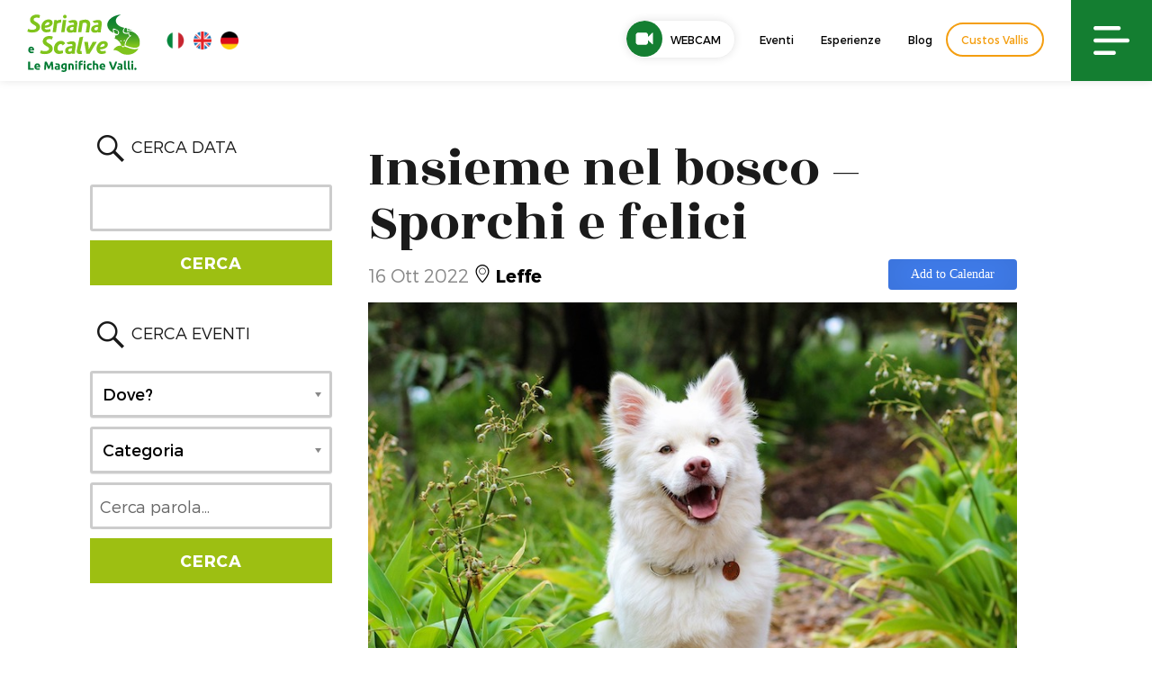

--- FILE ---
content_type: text/html; charset=utf-8
request_url: https://www.google.com/recaptcha/api2/anchor?ar=1&k=6Lct4rsUAAAAAOPGHcy-bcMr8bEmphd0rXDlt4iu&co=aHR0cHM6Ly93d3cudmFsc2VyaWFuYS5ldTo0NDM.&hl=en&v=N67nZn4AqZkNcbeMu4prBgzg&size=invisible&anchor-ms=20000&execute-ms=30000&cb=wjhkbvmthq9c
body_size: 48640
content:
<!DOCTYPE HTML><html dir="ltr" lang="en"><head><meta http-equiv="Content-Type" content="text/html; charset=UTF-8">
<meta http-equiv="X-UA-Compatible" content="IE=edge">
<title>reCAPTCHA</title>
<style type="text/css">
/* cyrillic-ext */
@font-face {
  font-family: 'Roboto';
  font-style: normal;
  font-weight: 400;
  font-stretch: 100%;
  src: url(//fonts.gstatic.com/s/roboto/v48/KFO7CnqEu92Fr1ME7kSn66aGLdTylUAMa3GUBHMdazTgWw.woff2) format('woff2');
  unicode-range: U+0460-052F, U+1C80-1C8A, U+20B4, U+2DE0-2DFF, U+A640-A69F, U+FE2E-FE2F;
}
/* cyrillic */
@font-face {
  font-family: 'Roboto';
  font-style: normal;
  font-weight: 400;
  font-stretch: 100%;
  src: url(//fonts.gstatic.com/s/roboto/v48/KFO7CnqEu92Fr1ME7kSn66aGLdTylUAMa3iUBHMdazTgWw.woff2) format('woff2');
  unicode-range: U+0301, U+0400-045F, U+0490-0491, U+04B0-04B1, U+2116;
}
/* greek-ext */
@font-face {
  font-family: 'Roboto';
  font-style: normal;
  font-weight: 400;
  font-stretch: 100%;
  src: url(//fonts.gstatic.com/s/roboto/v48/KFO7CnqEu92Fr1ME7kSn66aGLdTylUAMa3CUBHMdazTgWw.woff2) format('woff2');
  unicode-range: U+1F00-1FFF;
}
/* greek */
@font-face {
  font-family: 'Roboto';
  font-style: normal;
  font-weight: 400;
  font-stretch: 100%;
  src: url(//fonts.gstatic.com/s/roboto/v48/KFO7CnqEu92Fr1ME7kSn66aGLdTylUAMa3-UBHMdazTgWw.woff2) format('woff2');
  unicode-range: U+0370-0377, U+037A-037F, U+0384-038A, U+038C, U+038E-03A1, U+03A3-03FF;
}
/* math */
@font-face {
  font-family: 'Roboto';
  font-style: normal;
  font-weight: 400;
  font-stretch: 100%;
  src: url(//fonts.gstatic.com/s/roboto/v48/KFO7CnqEu92Fr1ME7kSn66aGLdTylUAMawCUBHMdazTgWw.woff2) format('woff2');
  unicode-range: U+0302-0303, U+0305, U+0307-0308, U+0310, U+0312, U+0315, U+031A, U+0326-0327, U+032C, U+032F-0330, U+0332-0333, U+0338, U+033A, U+0346, U+034D, U+0391-03A1, U+03A3-03A9, U+03B1-03C9, U+03D1, U+03D5-03D6, U+03F0-03F1, U+03F4-03F5, U+2016-2017, U+2034-2038, U+203C, U+2040, U+2043, U+2047, U+2050, U+2057, U+205F, U+2070-2071, U+2074-208E, U+2090-209C, U+20D0-20DC, U+20E1, U+20E5-20EF, U+2100-2112, U+2114-2115, U+2117-2121, U+2123-214F, U+2190, U+2192, U+2194-21AE, U+21B0-21E5, U+21F1-21F2, U+21F4-2211, U+2213-2214, U+2216-22FF, U+2308-230B, U+2310, U+2319, U+231C-2321, U+2336-237A, U+237C, U+2395, U+239B-23B7, U+23D0, U+23DC-23E1, U+2474-2475, U+25AF, U+25B3, U+25B7, U+25BD, U+25C1, U+25CA, U+25CC, U+25FB, U+266D-266F, U+27C0-27FF, U+2900-2AFF, U+2B0E-2B11, U+2B30-2B4C, U+2BFE, U+3030, U+FF5B, U+FF5D, U+1D400-1D7FF, U+1EE00-1EEFF;
}
/* symbols */
@font-face {
  font-family: 'Roboto';
  font-style: normal;
  font-weight: 400;
  font-stretch: 100%;
  src: url(//fonts.gstatic.com/s/roboto/v48/KFO7CnqEu92Fr1ME7kSn66aGLdTylUAMaxKUBHMdazTgWw.woff2) format('woff2');
  unicode-range: U+0001-000C, U+000E-001F, U+007F-009F, U+20DD-20E0, U+20E2-20E4, U+2150-218F, U+2190, U+2192, U+2194-2199, U+21AF, U+21E6-21F0, U+21F3, U+2218-2219, U+2299, U+22C4-22C6, U+2300-243F, U+2440-244A, U+2460-24FF, U+25A0-27BF, U+2800-28FF, U+2921-2922, U+2981, U+29BF, U+29EB, U+2B00-2BFF, U+4DC0-4DFF, U+FFF9-FFFB, U+10140-1018E, U+10190-1019C, U+101A0, U+101D0-101FD, U+102E0-102FB, U+10E60-10E7E, U+1D2C0-1D2D3, U+1D2E0-1D37F, U+1F000-1F0FF, U+1F100-1F1AD, U+1F1E6-1F1FF, U+1F30D-1F30F, U+1F315, U+1F31C, U+1F31E, U+1F320-1F32C, U+1F336, U+1F378, U+1F37D, U+1F382, U+1F393-1F39F, U+1F3A7-1F3A8, U+1F3AC-1F3AF, U+1F3C2, U+1F3C4-1F3C6, U+1F3CA-1F3CE, U+1F3D4-1F3E0, U+1F3ED, U+1F3F1-1F3F3, U+1F3F5-1F3F7, U+1F408, U+1F415, U+1F41F, U+1F426, U+1F43F, U+1F441-1F442, U+1F444, U+1F446-1F449, U+1F44C-1F44E, U+1F453, U+1F46A, U+1F47D, U+1F4A3, U+1F4B0, U+1F4B3, U+1F4B9, U+1F4BB, U+1F4BF, U+1F4C8-1F4CB, U+1F4D6, U+1F4DA, U+1F4DF, U+1F4E3-1F4E6, U+1F4EA-1F4ED, U+1F4F7, U+1F4F9-1F4FB, U+1F4FD-1F4FE, U+1F503, U+1F507-1F50B, U+1F50D, U+1F512-1F513, U+1F53E-1F54A, U+1F54F-1F5FA, U+1F610, U+1F650-1F67F, U+1F687, U+1F68D, U+1F691, U+1F694, U+1F698, U+1F6AD, U+1F6B2, U+1F6B9-1F6BA, U+1F6BC, U+1F6C6-1F6CF, U+1F6D3-1F6D7, U+1F6E0-1F6EA, U+1F6F0-1F6F3, U+1F6F7-1F6FC, U+1F700-1F7FF, U+1F800-1F80B, U+1F810-1F847, U+1F850-1F859, U+1F860-1F887, U+1F890-1F8AD, U+1F8B0-1F8BB, U+1F8C0-1F8C1, U+1F900-1F90B, U+1F93B, U+1F946, U+1F984, U+1F996, U+1F9E9, U+1FA00-1FA6F, U+1FA70-1FA7C, U+1FA80-1FA89, U+1FA8F-1FAC6, U+1FACE-1FADC, U+1FADF-1FAE9, U+1FAF0-1FAF8, U+1FB00-1FBFF;
}
/* vietnamese */
@font-face {
  font-family: 'Roboto';
  font-style: normal;
  font-weight: 400;
  font-stretch: 100%;
  src: url(//fonts.gstatic.com/s/roboto/v48/KFO7CnqEu92Fr1ME7kSn66aGLdTylUAMa3OUBHMdazTgWw.woff2) format('woff2');
  unicode-range: U+0102-0103, U+0110-0111, U+0128-0129, U+0168-0169, U+01A0-01A1, U+01AF-01B0, U+0300-0301, U+0303-0304, U+0308-0309, U+0323, U+0329, U+1EA0-1EF9, U+20AB;
}
/* latin-ext */
@font-face {
  font-family: 'Roboto';
  font-style: normal;
  font-weight: 400;
  font-stretch: 100%;
  src: url(//fonts.gstatic.com/s/roboto/v48/KFO7CnqEu92Fr1ME7kSn66aGLdTylUAMa3KUBHMdazTgWw.woff2) format('woff2');
  unicode-range: U+0100-02BA, U+02BD-02C5, U+02C7-02CC, U+02CE-02D7, U+02DD-02FF, U+0304, U+0308, U+0329, U+1D00-1DBF, U+1E00-1E9F, U+1EF2-1EFF, U+2020, U+20A0-20AB, U+20AD-20C0, U+2113, U+2C60-2C7F, U+A720-A7FF;
}
/* latin */
@font-face {
  font-family: 'Roboto';
  font-style: normal;
  font-weight: 400;
  font-stretch: 100%;
  src: url(//fonts.gstatic.com/s/roboto/v48/KFO7CnqEu92Fr1ME7kSn66aGLdTylUAMa3yUBHMdazQ.woff2) format('woff2');
  unicode-range: U+0000-00FF, U+0131, U+0152-0153, U+02BB-02BC, U+02C6, U+02DA, U+02DC, U+0304, U+0308, U+0329, U+2000-206F, U+20AC, U+2122, U+2191, U+2193, U+2212, U+2215, U+FEFF, U+FFFD;
}
/* cyrillic-ext */
@font-face {
  font-family: 'Roboto';
  font-style: normal;
  font-weight: 500;
  font-stretch: 100%;
  src: url(//fonts.gstatic.com/s/roboto/v48/KFO7CnqEu92Fr1ME7kSn66aGLdTylUAMa3GUBHMdazTgWw.woff2) format('woff2');
  unicode-range: U+0460-052F, U+1C80-1C8A, U+20B4, U+2DE0-2DFF, U+A640-A69F, U+FE2E-FE2F;
}
/* cyrillic */
@font-face {
  font-family: 'Roboto';
  font-style: normal;
  font-weight: 500;
  font-stretch: 100%;
  src: url(//fonts.gstatic.com/s/roboto/v48/KFO7CnqEu92Fr1ME7kSn66aGLdTylUAMa3iUBHMdazTgWw.woff2) format('woff2');
  unicode-range: U+0301, U+0400-045F, U+0490-0491, U+04B0-04B1, U+2116;
}
/* greek-ext */
@font-face {
  font-family: 'Roboto';
  font-style: normal;
  font-weight: 500;
  font-stretch: 100%;
  src: url(//fonts.gstatic.com/s/roboto/v48/KFO7CnqEu92Fr1ME7kSn66aGLdTylUAMa3CUBHMdazTgWw.woff2) format('woff2');
  unicode-range: U+1F00-1FFF;
}
/* greek */
@font-face {
  font-family: 'Roboto';
  font-style: normal;
  font-weight: 500;
  font-stretch: 100%;
  src: url(//fonts.gstatic.com/s/roboto/v48/KFO7CnqEu92Fr1ME7kSn66aGLdTylUAMa3-UBHMdazTgWw.woff2) format('woff2');
  unicode-range: U+0370-0377, U+037A-037F, U+0384-038A, U+038C, U+038E-03A1, U+03A3-03FF;
}
/* math */
@font-face {
  font-family: 'Roboto';
  font-style: normal;
  font-weight: 500;
  font-stretch: 100%;
  src: url(//fonts.gstatic.com/s/roboto/v48/KFO7CnqEu92Fr1ME7kSn66aGLdTylUAMawCUBHMdazTgWw.woff2) format('woff2');
  unicode-range: U+0302-0303, U+0305, U+0307-0308, U+0310, U+0312, U+0315, U+031A, U+0326-0327, U+032C, U+032F-0330, U+0332-0333, U+0338, U+033A, U+0346, U+034D, U+0391-03A1, U+03A3-03A9, U+03B1-03C9, U+03D1, U+03D5-03D6, U+03F0-03F1, U+03F4-03F5, U+2016-2017, U+2034-2038, U+203C, U+2040, U+2043, U+2047, U+2050, U+2057, U+205F, U+2070-2071, U+2074-208E, U+2090-209C, U+20D0-20DC, U+20E1, U+20E5-20EF, U+2100-2112, U+2114-2115, U+2117-2121, U+2123-214F, U+2190, U+2192, U+2194-21AE, U+21B0-21E5, U+21F1-21F2, U+21F4-2211, U+2213-2214, U+2216-22FF, U+2308-230B, U+2310, U+2319, U+231C-2321, U+2336-237A, U+237C, U+2395, U+239B-23B7, U+23D0, U+23DC-23E1, U+2474-2475, U+25AF, U+25B3, U+25B7, U+25BD, U+25C1, U+25CA, U+25CC, U+25FB, U+266D-266F, U+27C0-27FF, U+2900-2AFF, U+2B0E-2B11, U+2B30-2B4C, U+2BFE, U+3030, U+FF5B, U+FF5D, U+1D400-1D7FF, U+1EE00-1EEFF;
}
/* symbols */
@font-face {
  font-family: 'Roboto';
  font-style: normal;
  font-weight: 500;
  font-stretch: 100%;
  src: url(//fonts.gstatic.com/s/roboto/v48/KFO7CnqEu92Fr1ME7kSn66aGLdTylUAMaxKUBHMdazTgWw.woff2) format('woff2');
  unicode-range: U+0001-000C, U+000E-001F, U+007F-009F, U+20DD-20E0, U+20E2-20E4, U+2150-218F, U+2190, U+2192, U+2194-2199, U+21AF, U+21E6-21F0, U+21F3, U+2218-2219, U+2299, U+22C4-22C6, U+2300-243F, U+2440-244A, U+2460-24FF, U+25A0-27BF, U+2800-28FF, U+2921-2922, U+2981, U+29BF, U+29EB, U+2B00-2BFF, U+4DC0-4DFF, U+FFF9-FFFB, U+10140-1018E, U+10190-1019C, U+101A0, U+101D0-101FD, U+102E0-102FB, U+10E60-10E7E, U+1D2C0-1D2D3, U+1D2E0-1D37F, U+1F000-1F0FF, U+1F100-1F1AD, U+1F1E6-1F1FF, U+1F30D-1F30F, U+1F315, U+1F31C, U+1F31E, U+1F320-1F32C, U+1F336, U+1F378, U+1F37D, U+1F382, U+1F393-1F39F, U+1F3A7-1F3A8, U+1F3AC-1F3AF, U+1F3C2, U+1F3C4-1F3C6, U+1F3CA-1F3CE, U+1F3D4-1F3E0, U+1F3ED, U+1F3F1-1F3F3, U+1F3F5-1F3F7, U+1F408, U+1F415, U+1F41F, U+1F426, U+1F43F, U+1F441-1F442, U+1F444, U+1F446-1F449, U+1F44C-1F44E, U+1F453, U+1F46A, U+1F47D, U+1F4A3, U+1F4B0, U+1F4B3, U+1F4B9, U+1F4BB, U+1F4BF, U+1F4C8-1F4CB, U+1F4D6, U+1F4DA, U+1F4DF, U+1F4E3-1F4E6, U+1F4EA-1F4ED, U+1F4F7, U+1F4F9-1F4FB, U+1F4FD-1F4FE, U+1F503, U+1F507-1F50B, U+1F50D, U+1F512-1F513, U+1F53E-1F54A, U+1F54F-1F5FA, U+1F610, U+1F650-1F67F, U+1F687, U+1F68D, U+1F691, U+1F694, U+1F698, U+1F6AD, U+1F6B2, U+1F6B9-1F6BA, U+1F6BC, U+1F6C6-1F6CF, U+1F6D3-1F6D7, U+1F6E0-1F6EA, U+1F6F0-1F6F3, U+1F6F7-1F6FC, U+1F700-1F7FF, U+1F800-1F80B, U+1F810-1F847, U+1F850-1F859, U+1F860-1F887, U+1F890-1F8AD, U+1F8B0-1F8BB, U+1F8C0-1F8C1, U+1F900-1F90B, U+1F93B, U+1F946, U+1F984, U+1F996, U+1F9E9, U+1FA00-1FA6F, U+1FA70-1FA7C, U+1FA80-1FA89, U+1FA8F-1FAC6, U+1FACE-1FADC, U+1FADF-1FAE9, U+1FAF0-1FAF8, U+1FB00-1FBFF;
}
/* vietnamese */
@font-face {
  font-family: 'Roboto';
  font-style: normal;
  font-weight: 500;
  font-stretch: 100%;
  src: url(//fonts.gstatic.com/s/roboto/v48/KFO7CnqEu92Fr1ME7kSn66aGLdTylUAMa3OUBHMdazTgWw.woff2) format('woff2');
  unicode-range: U+0102-0103, U+0110-0111, U+0128-0129, U+0168-0169, U+01A0-01A1, U+01AF-01B0, U+0300-0301, U+0303-0304, U+0308-0309, U+0323, U+0329, U+1EA0-1EF9, U+20AB;
}
/* latin-ext */
@font-face {
  font-family: 'Roboto';
  font-style: normal;
  font-weight: 500;
  font-stretch: 100%;
  src: url(//fonts.gstatic.com/s/roboto/v48/KFO7CnqEu92Fr1ME7kSn66aGLdTylUAMa3KUBHMdazTgWw.woff2) format('woff2');
  unicode-range: U+0100-02BA, U+02BD-02C5, U+02C7-02CC, U+02CE-02D7, U+02DD-02FF, U+0304, U+0308, U+0329, U+1D00-1DBF, U+1E00-1E9F, U+1EF2-1EFF, U+2020, U+20A0-20AB, U+20AD-20C0, U+2113, U+2C60-2C7F, U+A720-A7FF;
}
/* latin */
@font-face {
  font-family: 'Roboto';
  font-style: normal;
  font-weight: 500;
  font-stretch: 100%;
  src: url(//fonts.gstatic.com/s/roboto/v48/KFO7CnqEu92Fr1ME7kSn66aGLdTylUAMa3yUBHMdazQ.woff2) format('woff2');
  unicode-range: U+0000-00FF, U+0131, U+0152-0153, U+02BB-02BC, U+02C6, U+02DA, U+02DC, U+0304, U+0308, U+0329, U+2000-206F, U+20AC, U+2122, U+2191, U+2193, U+2212, U+2215, U+FEFF, U+FFFD;
}
/* cyrillic-ext */
@font-face {
  font-family: 'Roboto';
  font-style: normal;
  font-weight: 900;
  font-stretch: 100%;
  src: url(//fonts.gstatic.com/s/roboto/v48/KFO7CnqEu92Fr1ME7kSn66aGLdTylUAMa3GUBHMdazTgWw.woff2) format('woff2');
  unicode-range: U+0460-052F, U+1C80-1C8A, U+20B4, U+2DE0-2DFF, U+A640-A69F, U+FE2E-FE2F;
}
/* cyrillic */
@font-face {
  font-family: 'Roboto';
  font-style: normal;
  font-weight: 900;
  font-stretch: 100%;
  src: url(//fonts.gstatic.com/s/roboto/v48/KFO7CnqEu92Fr1ME7kSn66aGLdTylUAMa3iUBHMdazTgWw.woff2) format('woff2');
  unicode-range: U+0301, U+0400-045F, U+0490-0491, U+04B0-04B1, U+2116;
}
/* greek-ext */
@font-face {
  font-family: 'Roboto';
  font-style: normal;
  font-weight: 900;
  font-stretch: 100%;
  src: url(//fonts.gstatic.com/s/roboto/v48/KFO7CnqEu92Fr1ME7kSn66aGLdTylUAMa3CUBHMdazTgWw.woff2) format('woff2');
  unicode-range: U+1F00-1FFF;
}
/* greek */
@font-face {
  font-family: 'Roboto';
  font-style: normal;
  font-weight: 900;
  font-stretch: 100%;
  src: url(//fonts.gstatic.com/s/roboto/v48/KFO7CnqEu92Fr1ME7kSn66aGLdTylUAMa3-UBHMdazTgWw.woff2) format('woff2');
  unicode-range: U+0370-0377, U+037A-037F, U+0384-038A, U+038C, U+038E-03A1, U+03A3-03FF;
}
/* math */
@font-face {
  font-family: 'Roboto';
  font-style: normal;
  font-weight: 900;
  font-stretch: 100%;
  src: url(//fonts.gstatic.com/s/roboto/v48/KFO7CnqEu92Fr1ME7kSn66aGLdTylUAMawCUBHMdazTgWw.woff2) format('woff2');
  unicode-range: U+0302-0303, U+0305, U+0307-0308, U+0310, U+0312, U+0315, U+031A, U+0326-0327, U+032C, U+032F-0330, U+0332-0333, U+0338, U+033A, U+0346, U+034D, U+0391-03A1, U+03A3-03A9, U+03B1-03C9, U+03D1, U+03D5-03D6, U+03F0-03F1, U+03F4-03F5, U+2016-2017, U+2034-2038, U+203C, U+2040, U+2043, U+2047, U+2050, U+2057, U+205F, U+2070-2071, U+2074-208E, U+2090-209C, U+20D0-20DC, U+20E1, U+20E5-20EF, U+2100-2112, U+2114-2115, U+2117-2121, U+2123-214F, U+2190, U+2192, U+2194-21AE, U+21B0-21E5, U+21F1-21F2, U+21F4-2211, U+2213-2214, U+2216-22FF, U+2308-230B, U+2310, U+2319, U+231C-2321, U+2336-237A, U+237C, U+2395, U+239B-23B7, U+23D0, U+23DC-23E1, U+2474-2475, U+25AF, U+25B3, U+25B7, U+25BD, U+25C1, U+25CA, U+25CC, U+25FB, U+266D-266F, U+27C0-27FF, U+2900-2AFF, U+2B0E-2B11, U+2B30-2B4C, U+2BFE, U+3030, U+FF5B, U+FF5D, U+1D400-1D7FF, U+1EE00-1EEFF;
}
/* symbols */
@font-face {
  font-family: 'Roboto';
  font-style: normal;
  font-weight: 900;
  font-stretch: 100%;
  src: url(//fonts.gstatic.com/s/roboto/v48/KFO7CnqEu92Fr1ME7kSn66aGLdTylUAMaxKUBHMdazTgWw.woff2) format('woff2');
  unicode-range: U+0001-000C, U+000E-001F, U+007F-009F, U+20DD-20E0, U+20E2-20E4, U+2150-218F, U+2190, U+2192, U+2194-2199, U+21AF, U+21E6-21F0, U+21F3, U+2218-2219, U+2299, U+22C4-22C6, U+2300-243F, U+2440-244A, U+2460-24FF, U+25A0-27BF, U+2800-28FF, U+2921-2922, U+2981, U+29BF, U+29EB, U+2B00-2BFF, U+4DC0-4DFF, U+FFF9-FFFB, U+10140-1018E, U+10190-1019C, U+101A0, U+101D0-101FD, U+102E0-102FB, U+10E60-10E7E, U+1D2C0-1D2D3, U+1D2E0-1D37F, U+1F000-1F0FF, U+1F100-1F1AD, U+1F1E6-1F1FF, U+1F30D-1F30F, U+1F315, U+1F31C, U+1F31E, U+1F320-1F32C, U+1F336, U+1F378, U+1F37D, U+1F382, U+1F393-1F39F, U+1F3A7-1F3A8, U+1F3AC-1F3AF, U+1F3C2, U+1F3C4-1F3C6, U+1F3CA-1F3CE, U+1F3D4-1F3E0, U+1F3ED, U+1F3F1-1F3F3, U+1F3F5-1F3F7, U+1F408, U+1F415, U+1F41F, U+1F426, U+1F43F, U+1F441-1F442, U+1F444, U+1F446-1F449, U+1F44C-1F44E, U+1F453, U+1F46A, U+1F47D, U+1F4A3, U+1F4B0, U+1F4B3, U+1F4B9, U+1F4BB, U+1F4BF, U+1F4C8-1F4CB, U+1F4D6, U+1F4DA, U+1F4DF, U+1F4E3-1F4E6, U+1F4EA-1F4ED, U+1F4F7, U+1F4F9-1F4FB, U+1F4FD-1F4FE, U+1F503, U+1F507-1F50B, U+1F50D, U+1F512-1F513, U+1F53E-1F54A, U+1F54F-1F5FA, U+1F610, U+1F650-1F67F, U+1F687, U+1F68D, U+1F691, U+1F694, U+1F698, U+1F6AD, U+1F6B2, U+1F6B9-1F6BA, U+1F6BC, U+1F6C6-1F6CF, U+1F6D3-1F6D7, U+1F6E0-1F6EA, U+1F6F0-1F6F3, U+1F6F7-1F6FC, U+1F700-1F7FF, U+1F800-1F80B, U+1F810-1F847, U+1F850-1F859, U+1F860-1F887, U+1F890-1F8AD, U+1F8B0-1F8BB, U+1F8C0-1F8C1, U+1F900-1F90B, U+1F93B, U+1F946, U+1F984, U+1F996, U+1F9E9, U+1FA00-1FA6F, U+1FA70-1FA7C, U+1FA80-1FA89, U+1FA8F-1FAC6, U+1FACE-1FADC, U+1FADF-1FAE9, U+1FAF0-1FAF8, U+1FB00-1FBFF;
}
/* vietnamese */
@font-face {
  font-family: 'Roboto';
  font-style: normal;
  font-weight: 900;
  font-stretch: 100%;
  src: url(//fonts.gstatic.com/s/roboto/v48/KFO7CnqEu92Fr1ME7kSn66aGLdTylUAMa3OUBHMdazTgWw.woff2) format('woff2');
  unicode-range: U+0102-0103, U+0110-0111, U+0128-0129, U+0168-0169, U+01A0-01A1, U+01AF-01B0, U+0300-0301, U+0303-0304, U+0308-0309, U+0323, U+0329, U+1EA0-1EF9, U+20AB;
}
/* latin-ext */
@font-face {
  font-family: 'Roboto';
  font-style: normal;
  font-weight: 900;
  font-stretch: 100%;
  src: url(//fonts.gstatic.com/s/roboto/v48/KFO7CnqEu92Fr1ME7kSn66aGLdTylUAMa3KUBHMdazTgWw.woff2) format('woff2');
  unicode-range: U+0100-02BA, U+02BD-02C5, U+02C7-02CC, U+02CE-02D7, U+02DD-02FF, U+0304, U+0308, U+0329, U+1D00-1DBF, U+1E00-1E9F, U+1EF2-1EFF, U+2020, U+20A0-20AB, U+20AD-20C0, U+2113, U+2C60-2C7F, U+A720-A7FF;
}
/* latin */
@font-face {
  font-family: 'Roboto';
  font-style: normal;
  font-weight: 900;
  font-stretch: 100%;
  src: url(//fonts.gstatic.com/s/roboto/v48/KFO7CnqEu92Fr1ME7kSn66aGLdTylUAMa3yUBHMdazQ.woff2) format('woff2');
  unicode-range: U+0000-00FF, U+0131, U+0152-0153, U+02BB-02BC, U+02C6, U+02DA, U+02DC, U+0304, U+0308, U+0329, U+2000-206F, U+20AC, U+2122, U+2191, U+2193, U+2212, U+2215, U+FEFF, U+FFFD;
}

</style>
<link rel="stylesheet" type="text/css" href="https://www.gstatic.com/recaptcha/releases/N67nZn4AqZkNcbeMu4prBgzg/styles__ltr.css">
<script nonce="5wgnopf_TB9v6l-0velT5Q" type="text/javascript">window['__recaptcha_api'] = 'https://www.google.com/recaptcha/api2/';</script>
<script type="text/javascript" src="https://www.gstatic.com/recaptcha/releases/N67nZn4AqZkNcbeMu4prBgzg/recaptcha__en.js" nonce="5wgnopf_TB9v6l-0velT5Q">
      
    </script></head>
<body><div id="rc-anchor-alert" class="rc-anchor-alert"></div>
<input type="hidden" id="recaptcha-token" value="[base64]">
<script type="text/javascript" nonce="5wgnopf_TB9v6l-0velT5Q">
      recaptcha.anchor.Main.init("[\x22ainput\x22,[\x22bgdata\x22,\x22\x22,\[base64]/[base64]/[base64]/[base64]/[base64]/[base64]/KGcoTywyNTMsTy5PKSxVRyhPLEMpKTpnKE8sMjUzLEMpLE8pKSxsKSksTykpfSxieT1mdW5jdGlvbihDLE8sdSxsKXtmb3IobD0odT1SKEMpLDApO08+MDtPLS0pbD1sPDw4fFooQyk7ZyhDLHUsbCl9LFVHPWZ1bmN0aW9uKEMsTyl7Qy5pLmxlbmd0aD4xMDQ/[base64]/[base64]/[base64]/[base64]/[base64]/[base64]/[base64]\\u003d\x22,\[base64]\\u003d\\u003d\x22,\[base64]/w5LDtB9vwrYtOjXCq8K9wojCsHTDksOPwpEGU8KzZcKddx0vwrLDuSPCocKxTTB4Xi87RAjCnQgYeUwvw7QTSRIaRcKUwr0LwpzCgMOcw7rDmsOODRElwpbCksOmE1ozw5/[base64]/[base64]/[base64]/Dv8KwBcK+w5MkY0PDlsOhw6LDoynDp2UKdCh1GWk1wqDDr13Dvy/[base64]/DgsOnTDQxe8O8d3ccZ2XDh0gbPwzCtFJvDcOUwoM7ORY8ZAvDkcKfN2N6wo3DiwbDtsKnw5orJFHDrcOtP17DmzY0RcKydEAMw5HDmDjDrMKaw5x0w4s3G8OLWFLCl8KowqtDUXnDg8KgVSXDocK6Y8OBwovCrhkDwo/[base64]/w4PCusKcwqZywrTDjsOVYjbCkiPCmsKwH8OQw77CpG/[base64]/DhDAGwpXCl8OHcMKiQcKMwpzCoMOcE8Okwroew67CtsK1Mi8YwqTDhmdWw4IDKlBiw6vDrDfCghnDgcOvWlnDhMOmUxhZPQZxwpwEbEQ0VcOzRQxeEU0fDBF9M8OQMcO/P8K7PsKpw6M+PcOIZ8OPf0bDt8OzLCDCsgHDisOwXcONXTgJEsKiMz3CisOPOcOZwoN1PcOQcmfDq2Q/eMODwqvDnnHChsKpCCtZJy3Cpm5Jw7UYIMKEw6TDph9OwrIiwpjDvgbCjHbCqR7Dq8KFw59XFcK8WsKTw5Zvw5jDhz/DsMK0w7nDkcOHFsK3d8OoHmkbwpLCtzHCgDbDgXJIw5p/w4TCjsOWwrV+OcKUQ8O/w73DosKiZMKnw6fCinXCiAXCgjzCi1Muw7JcY8KQw4JlUHd0wrHDqURDViPDjQzClMOySWFJw5TCsAvDgWsRw6UDwo/Dl8Oywol5YsKlEcOCAsOTw7gFwpLCsyUxH8KqGcKCw5XCucKrwo/DvsKNccKow4rCpsONw5TCoMKQw6YEwrokTiIFDMKqw4bDtcOFH05RM1wEw6cVGiDDrsOWPMOFw7zDmMOow6bCo8O+NsOhOiTDt8KlM8OQZAPDqMKjwoR9wozDqsOXw63DpBfCimnDtMK0Rj3Dqn3DilNwwpDCvcOsw4ELwrHCl8KUCMK/wr/CtsK3wrFof8Kuw4LDhjnDuUfDsAXDnxzDvcKyUMKYwp3DocOCwqLDm8KDw4TDkXHDo8OsDcOPfDbCgsOwa8Kkw6ICJ28KC8K6f8KkcyotdkfDiMK6wqvCsMO/wowgw5sbMAHDsELDtkHDn8OYwoDCjXMUw6JtSgsuw77DrijDhiB4HUvDshUJw6TDkB7CncKZwqLDtWvCicOvw6ZBw58rwrUZwp/DncOPw43CuTd2NCFPUF08wrrDmMK/wozCusK7w7nDs2fCqgsZdR43HsKXP2PCgXwMwrHCusKML8ONwrhYHsOLwo/CmsKNwqIJw7rDicOPw4/Dn8KST8KTYhjCjcKywpLCoyHDjzrDusKTwprDlTx1wowxw7ADwpDCj8O/OSpBRi3Dn8KjMzbCj8K8w4fDpUoZw5PDrnnDjcKPwp3CnkzCgDcbAkB1w5PDqV3Duj9CV8OgwrokGSXDgxUJUcKjw4TDkhZawoDCq8OnUh/ClkrDh8KXScO8Q0fDmcKDP2MaSEMoXkRjwoXCigzCoi8Aw4fCsH3DnEBsHMOBwoPDuB/CgSYrw7nCnsOtLDPDpMKkW8OkfgxlS2jDqFUXw74nw6fDoF7DlHMTw6LDqsKgJ8OdKsO2w67CncKkw6NNWcOLFsKmf2vDtivCm0saKQ3ClsOJwrsEWnBEw4fDpC82ZT/[base64]/OwA7wqgRw4fDgRJFw7BLPRxTO8KBHQnCgMOAwqvDqWPCjCY7RzxYAcKCaMOWwpzDvgB6TlrCusOPHcOzGm5SEAldw4nCjw4rPnAaw6rDr8OYwoldwqTCokkeTlpTw7fDnwMgwpPDjsOVw6o+w6cDLl7CjMKVfcOEwr5/[base64]/[base64]/DmALCpDIgw511wqfDtcKmwr4oYMK9wq4pw49xdCoow7c0fnQpwqvCtAvDv8OsLMO1JcOuH1U7dR5LwqzDjcOewqZxAMOjw7c4woQyw6PCvcOxLgVXFGXCl8OAw7/Cj3vDq8OMV8KOCcObRg/CoMKtPsOWFMKdGF7DhQsuQV7Cr8KYPsKtw7TDvMK3LsOQwpUrw5IGwpzDry14fSfDhHXCuB4aC8O0W8KmfcO8N8K4AcKKwpUQwpvDpQbCq8KNRsO1wpTDri/CpcOfwo8GVnVTw5wpwqvDhBjCvjTDsAAbc8OeJ8OIw4R0AsKBw54+UFTDuTBxwp3Dv3LDiWNRYi3DrcO/PsOxZMO9w7FYw70SfMOQCWwCwpvDscOww6rCpsKeDEAcLMOffcKcw57DmcKTK8KBPcOUwpxnOMOzX8OiX8OPJ8ORQMOjwqbCqxtqwp9GfcKsUU4NJMOBwqTDqRnCugd6w7DCqVbCv8K+w7zDoi/CuMOWwqTDl8KsesOzFjTDpMOuCMKsHTZOVEtechrDl0Bdw7rDu1XCu3HDmsONBsOnbBUxdGbDt8KpwogSDR3DmcOzwqnDqcO4w4w9McOowpVQU8KzasKCVsOrwr3DrsK+MkfCrz1KMHsXwoARRsOAXGJxN8OawrTCp8OTwr5xFsOIw5fDgHAow4bDoMORw6/DrcOtwp1sw7zCi3rCqRHCncK+w7XCvcKiwrHCkcOPwoLCt8KQRUYhTMKIw5pgwowlVUvCsnvCmcK8wrLDmsKNHMOYwoHCp8O/NhF3dxV1YcKnTcKdw5PDvUDDl0IjwpTDlsKqw6DDlDHCpX7DgRvCj2HChmctw5RdwqMRw7Z4woXCiD0ywpUNw7PCpcKSN8K8wo1QacKNw77ChEXCjVsCel5/dMONQ0/DnsK8w659ABzCp8K/cMOVAFcvwo1ZGSh7EQ5ow7drWDkOwp8DwoAHXsKfwo40d8O3w6zCjENxFsKmw73Cq8KCfMOxZsOrbQnDisO/wpp3w7VxwppTe8OWw7pmw5DCg8KcG8KnKRvDosKTwo3DicK5KcOCDcOUw7NIwrk1TRs8w47DjcKCwpbCn23Cm8OSw7Aiwp/DqE/CjAJCBMOFwrfDkAZfMHbCvVwsRcKYIcK4J8ODPHzDgT5uwoXCiMO6NmjCr2k3fcKwI8K2wr1ZaVjDuyVmwoTCrxNQwr/DoBMpU8KQbMOMOGbCq8OYwqrDpwbChlV0DcO2w6DCgsOrETbDl8KgPcOhwrN8U3HDtU0Aw7bDkXIRw59BwpF9wr/Cn8K1wo3CqQAiwqDDhSZNOcKVJSsYasOmQ2lNwoICw4oQKHHDvFzCksOIw71hw6zClsO1w7FDw4g1w7kFwovDs8OdM8O7FF8ZTBzCusOUwroJwqTCj8OZwpdhDQRHfBYJwplGC8O9w5ZzPcOBSBQDwp/CscOmw4LDpkR6wqVSwr3CiBDDqWx+OcK8w6PDkMKFwrp+MALCqgnDlMKewpZCwo49w7dNw54lwokPdRHDqy96JSFXacOJWV3Di8K0IVfCvzAeIFsxw7MWwo7DoScpwpFXLB/ClnYzw6PDgnZxw5XDshLDmCZafcOhw6TDpyYTw77DtyxIw596ZsKFacK/MMK/[base64]/[base64]/[base64]/Ds8KUR8KSKw7CiUzCtF/CpcOFXMKSw4klw6rDlCccwpJ7woTCtDsTwofDgxjDlcOwwpbDv8KTE8KhQz5zw7rDoWd9E8KSwpwrwr5Ew6ALPw9waMK1w7wJDQ15wpBqw6bDmDQde8OodzUwPTbCq3/[base64]/CtMKQMsOyb3oJwovDmB/DmjQ4W8O0w7h9RcOmJmtnwoFNdcOlZsOpW8OyI3cRw54GwqjDv8O4wp3Dj8OKw7VEwqPDjcKuX8OdScOxL2fCln7Din7CmEp+woLDj8OWwpJdwozDu8OZc8Oew7EtwpnCqsO8wq7CgsKqwpTCuWfCmDrCgn9qCMOBLsO4dVZiwpdDw5tnwo/Dp8KHIUTCoAp5MsOfRzHDgTMmPMOqwr/DhMOfwqbCmsO7N2PCvcOiw5Yew7TCjEfDlDxqwqTDtG5hw7fDmMOmQMOOwp/DkMKeUD8wwpfDmhQxKsOVwq4EX8OIw70PXH1bPsOWX8KQUW/Dpit7woMVw6fDg8KNwqAnesO8woPCr8OGwqTCnVLDpkEowrvClcKawpHDqMO1VsKBwq8OLlRJe8O9w5nCnClaIjTCi8KnXmYfw7PDtj5sw7dxDcOhbMKRSMOGEh0FbcK8w5vCumxgw7cwG8O8wowPeXjCqMOUwr7CmcOcWcONSkLDohsowrZlw7IQG0/Cr8OwM8Okwot1asKzfhbCicOjwqDCkigdw6J2XsKIwrVFM8KBaGl8w5YowoDCv8O4wpxmwpsBw4oLWEXCvcKPwp/CsMO2woUpfMOhw7/DsGEpwpPCp8ORwq3DnggtCsKQw4ktACN1JsOfw4HDm8KpwrJfUR13w5BGw5DCvhnDhz1Pf8Ohw4fCvRHDlMKzTMOsf8OZwp9LwrxLBTgQw4HCgX/CusOZM8OVw5t4w7ZxLMOmwolWwoHDkgF8PgcCXkhJw4Z7cMKew4hywrPDgsOXw7Ivw7bDk0jCqMKgwqzDpTrDnCsew7kANXjDs2Bmw7LCrG/DnwjDp8OFwpPDisKJAsKLw79Dw4cDKmJxHS5MwpRjwr7DjWPDicK8wo7DocKfw5fDjcKbSgoBL20JdR9SK1jDsMKhwq80w4VaHsK4P8OIw53DrMOPGMO4woLDlXQOAsKYDnbCqmgsw6DCugnCu304YcOVw4QAw5PCv0MnFyzDi8Kkw6dGF8Kkw5bDlMOvdsK/wpEofxnCs2vDmz5hw4TDqHVIW8KnR3bCqjEBw6cmR8KtAcO3P8KhAxkbwrg8w5B6w6N1wodtw4/DklACW2hmHsK1wqg7aMO2wq7ChMOmA8Ofw4zDmVJ8BsOEUsKzfX7CrxwnwpJlw43Donx/EkJUw4jCqm8RwpFPBcKFCcO4Gw4jGhJHwobCjFB+wqnCu0XCuUnDl8KzT13CmlNUN8KLw7Bsw7IyG8OZO0wBGMOXXsObw4dNw5RsZTBxKMOiw6HCh8KyJ8K/J2zClMKXPMKqw5fDhsOXw4RSw77DmcOxw6BmVDJvwp3CgcKkWnbDusK/c8KpwrR3bcOzCRBfXxPCmMKuCsKWw6TDgsOyfizCvxnDhCrCsTB8HMOXAcOtw4/[base64]/[base64]/wr7CpcOEw7MOH8Kmwr52wrXCk3TCt8Kmw5/CvsO8wppuO8OfasOMwqrCryvCoMKjwocGHjMXSxHCv8KMXGAWc8KNW07DiMO3wr7DlEQDw63DhQXDiH/ClURDKsOUw7TCuC9pw5bCiyRKwrTChE3CrMKSCj8zw5zCn8Kow5PCh1bCkcOdRcOgQztUNQddFsOWwofDth5+GBnCqcOgwrbCvcO9fcKlw5sDXi/Ck8KBPS8Vw6/CqsOzw6cowqUDw6TDm8OiVQJAR8OtCcKww6DCtMOdBsKiw60LZsKiwqLDrXlBa8OKNMOMB8O8dcK6cBXCssOjXkMzIT1Ww6xDJAMELsKUw5YccCpxwpw0w4PCq1/Ds19nw5h9S2jDtMK7w7RqTcOtwqo/w63DtQzCmG9cZ0bDlcK/[base64]/DuSciwoPCt8O1MsOkZ8KkZcOtecKXMsOFSMKHKCN2SsOXNQVtSwcxwrd/[base64]/[base64]/DgsO4w6DDm8OiQxnDnignXmUNMBwbwrVlwqwHwqxywo9TPwbChz7CnsKTwoUTw4ZNw4jCgBg/w4vCrwbDuMKvw4LDunrDrAnDuMO9RGJ0B8Osw7xBwprCg8OiwrkPwrBbw6EPRsKyw6jCscKwSnHCgsOPw64+w5jDqm0Aw57DlcOnf2QBAgrCpgMQeMOHUD/Dt8ORwoXDgzbDmsOzwpPDisKcwpMDS8K8WcKAH8Orwo/DlmdqwrV2wqTCkWcRDsKud8KIWhzDoVg/GsKwwqbCgsObHSsaDXrCsUnCgnTCgFwWHsOQY8KifkfCqSvDpwDDgVnDusO1UsOiw7PDoMO2wpFcYxnDv8OdU8O+wo/CrMOsI8KbFHVndnjCrMOqFcOxWU93w7Ugw6nDsyQcw7PDpMKIwqwgw6gmeUQXJV9Cwqozw4rDs0UpUsOuw4LCojUsCi/DqBd8JsKkVsORQhvDisOXwp4XCMK6ITIAw4ozw4rDuMOlCDfDoXTDusKUF0Q9w73Cg8Kjw7XCk8O8wpnCrmYiwp3CrjfCj8OtMVZYeycmwpDCucK3w4vCicK2wp81fSZaV0kqwq7Ck1fDinzCusOYw7/CnMKpd1rDt0fCvMOIw6/DpcKAw4YkOW7ChC1IEQDCrcKoKCHCgAvCisOXwr/ClnERTyZ2w4zDp0DCiDVma11nw5vDrTdQVDBVL8KDacO+XATDk8Kme8Okw608bWp6wr/[base64]/CssOfVTAJacOiSx0Gw6tGw7ZbRQYifMOaY0NsHMKvAi7DnF7DlMKnw6hDw7TCm8KZw7/DjcK+UFwGwoRhWcKCLjzDvMKFwpR8UzhowpvCmiLDt2wkA8OCwr9zwpBWTMKPZ8O/wr/CgnYfTwtoC3LDtVbChnbCv8ONw5jDocKMEcOsXXFFw53DjmByRcKlw6jCohEaCWfDowhcwp4tOMOxGW/[base64]/DlcKWa8K1wrpXwqgzw6HCsxUEwpQVwo/Dvwxnw6zCusOVwqBZfAzDnVIowpnCp2nDklLCssO8A8KbccO6wqLCv8KPw5TCscKueMOJwpzCqMOowrQ0wqF6QDoIdDQ6ZMOCdR3DhcKcb8KGw4Z7EFNbwo1IVsOwEcKKa8OMw7AvwqFbQsO2wpdPPsKbw5MIw7pHYcKRc8OKAcOkE0F+wpvCg3/CosK2w6nDh8OGd8KgS2QwH0hyQEpfwqExKGbDqcOUwo0IZTUaw7gKChzCqsOww6zDoG3DhsOGR8OqZsK1wqweR8KVCXpPVlB6UB/DolfCj8KQY8O6w7PCucKZDBfCoMKqaTHDnMKqdT8MCsKaWsOfwprCpgnDrsKuwrrDscK/wqTCsFt7c0oQwo8cJyrDi8KSw6ANw6UcwoMywpnDpcKLAAEdw7Brw7nCpX7DpsOSPsOwKcOHwqDDh8KdUHkiwqs/[base64]/[base64]/I8Kiw6gGw6vDnsKTwpbCsHHDvsOVOxY/EcK8BhIUWiM1XxjCqGUcw7XCi00RP8KKNMOJw7DDiQ3CjEcQwrIYecOFMipwwpB+MFnDkMO2w5VDwo8dVWLDsFQuUsKTw4FAI8OFKG7CqsKlwp3DgDjDm8OOwr9+w6FydMO5d8KOw6TCrsKsQjbDn8OKw6fCpcOnGh/DunvDlyhBwr4ZwrLCqMO1dm3DtizCrsKvDwnCgcOPwqAEKMKlw7grw4FfExU5TMOOK3nDosOew6NNw6TCvcKJw44qMwfDhUjCshZow71nwoQdKQQEwoJjJjvChhUTw4PDn8KPcCxTw4pGwpAqw57DlDbCgWnCl8OIwqrDu8KGACd/QcKdwp3DhC7DnQ4WNMOSHMKxwo0LBcO8wq/CkMKuwqPDq8OsEQVAQjXDsHPCnMO9wqLCjTQ2w4HCt8OBAVXDmsKVR8KpYsOIw7jDkQnCnHo+RFvDtXIWwq/DgQ46e8KGL8KKUnnDgUfCgUQuasOyQ8K/wo/DgDsIw57DqMOnw751Ol7DnGx/DRzDpxogwpfDvXbCnGLChBdXwqAEwr3Co3xAEGEyW8KUPEYNYcOXwrQtwrFiw7kvwqpdMErDggJ9PsOMaMKsw5rCvsOSw5vDq0ggU8Ovw7AwdMOeCEJmfVYkwqQiwr9WworDvsKMEMOZw5/DlcOcQR4UIXbDkMOwwpwuw5ZnwqXChiLChsKVwq5LwrvCvBTCmsOBEUEDJGTDnMOaUipPw7HDiSTCpcOow51BMlogwo45BsKiXcOXw64rwpg2N8Knw4jCosOiRcKowplKOj3DqVttBsOfVyzCuCcTwpDCk1E/[base64]/w4IFbcKbwrDChMOHw5zCg8K0w6/CsW3DnX3CpMO5Nn3CusOGXj/CpsONwqzChGPDnMKpNCHCtcORQ8K/[base64]/ChUxpwoLDmsOfFsKkJGHCmTrCkiRFwqRVw5cZKcKHTXtKwqPCiMOJwoDDrMO/wp/Dr8OPMcK1acKBwqfChsK+woDDrsKvN8ObwpsTwqBpYcORw7fCo8Oow6XDgMKAw4DCuAZuwpzCrGZMCRvCkyHCuhsMwqTCkcKoUsOfwqDDkcKSw5UVbxLCjB/[base64]/w4jCsQrCjsOXwr7DucOlNFVmwpw+wrnCrsKJw789LF4kW8KWLg/[base64]/DssOnwp/DqCDDp8OqHQXDjEjCi0d0UcOkXQfDvsO8w5AKw6DDrGU6EUAWHcOtwrMgU8Oow5c0T0HCmMO9YwzDocOGw4kTw7fDpMKow5BWN3Uxw63Do2hZw7FiBAJiw6/CpcKow4XDocO3w7oCwp/CmhhGwpfCucKvPsOqw5Vhb8OnIBHCpn/[base64]/DpMODwrfCuh7DrD3DssKzwqFBwr7DhwptwpvDvwrCt8O1woHDmxk7wrITw5FBw77Dkn/DvEfDu3vDkMOUMD/CscO8wrPDuVB0w48UcMO0wpR7fMORf8O9w5zDg8KxMyPDgMKnw7d0w6tIw5zChA9FXXvCqsOswq7CvUpjTcKWw5DDjsKDamzDtsOPw4ALWsK2woNUBMKnw6FpHcKrf0DDpcKyJ8KaWFbDmDhtw6EGHmDDhMOZw5LDq8Kpwq/Dg8OTTHQrwqrDl8K/wrEfalzChcOuXnTCmsO9TxHChMOvw5YtcsKecMKLwo4CXVrDoMKIw4fDqAXClsKaw7PChH7Dq8KewoY0UFh0Cl8rwqfDlcOiWC3DkiM2eMOJw5VOw5MRw4lfKE/Cs8OGB3jCkMKUN8Onw6TDimpRw6XCuyRHwoZfw4zDhxnDn8KRw5ZwO8KgwrnDn8Ovw4HCnsK5wox5FzvCpX9zT8OPw6vCnMOiwrTDmMKcw4vCiMKcDcObR1LDr8O9wqIGK1NzIsO/[base64]/wpzDqSBPwq7CmsKjPcK4G8KCwrrDoEV0wqXCnhXDjsOswpLCv8K0KsKHYQErw4bDh0tewrBNwopbO3RjYXPDlcOjwo9PUxNbw4rCjjTDvmLDpBc+CWtKaSwWwqhAwpbCqcOOwqnDiMKsQ8OZw5sbw7cjwqQ3wpXDoMO/wo3DhMKfOMKyMAUmDGULesKHw55rw7Jxw5EGwrHDkAwCfgFxNsKaXMKwdlXDn8O9IVsnwqrCkcOtw7HCl3PDpjDDmsOowpXCoMK4w7A5wo7Dm8Ouw47DrR5wOcONwo3DncKFwoEZesOkw7XCo8OywrY9JsOTFA3Cg3EGw7/Cv8OhGxjCuAFkwr95RCwfUj3Cl8KHcilRwpRxw4IDRgZ/XFU6w6bDpsKowq9Rwqt6JE0EIsKRKh4vOMKtwqPCp8KfasOOYcOqw6TCssKINsOlGcO9w4U7w6hjwrDCjsKfw7VhwoNCw5DDh8K/DsKEYcK1QjHDlsK9w4AwTnnCi8OJOFHDoj/Dt0LCrGgpVx7Cr07DoU5UAmp/U8OqRsOuw6BSAUXCiwRcCcKSbBoCwrxdw4LDusKnIMKQwo7CtMKnw59jw78VK8OMdD3DlcOmEsOhw4rDpUrCrsKkw6NhD8OLOxzCtMODGHdGTsOkw4vCrSLDucKHA0gAw4TDryzCpsKLwrrDh8O/IlXDt8Oww6PCqVfCvwEEw4rDjMKBwpwQw6sFworCkMKrwpzDmXnDhsOOw5rDkXwmwr5/w6F2w4/DmsOdG8Kvw6cqI8OJD8K0SwrChcKcwrUuw5TCiD7Cn24yQDDCnxUSwqzDhRIgWR/[base64]/DohfCqcOpw5/CjsO1XcO2wofDnsONNMOEwpvDmcOlw4IyRsOywrw7w6/CohZcwposw4QQwo4QAinCuDNIw5dBM8OZSsKbIMK7w4piTsKyRsKXwpnChcKYecOew5vDsw1qezfDs1/DvTTCtsKIwrd0wrFywoENE8OtwoRtw7JLNWbCk8O/[base64]/DhMKIBk9/PX/DuMKDw6kow6hRNcKLUEDCpHInHcKbw53CjFIgJRsSw5XCmghdwroswoTCh17Dm15VKsKOUgTCv8Kqwq06Yy/DpDLClAkXwrnCpsOEKsOSw7pYwr3DmMKNF2s1R8OMw63Ch8KCb8OJNyvDlEoiZMKkw4XCnBp6w6owwpNbXUHDr8OiVA/DgFFkM8Oxw7EGdGDCr1HCgsKbw4bDkVfCksKjw59UwozCmxFlAiJKZmpSwoAOw4fCo0PCtwTDhxN/w6EydWogZUXDgsKrE8Kvw7sMAltPRTjCgMK4U3g6cHF8P8OcVsOXBRRWYVXCpsOlW8KJImFYO1ZVfTMWwp3DmStYK8KBwobClwXCuFFEw4cPwowEPERfwrrCrG3DiEvDr8Kiw44cw6s8ZsOFw5kqwqLCo8KDZFXCnMOfUMKiEcKVwrLDocOlw6/DnCPCvyswVgHClQpSPkrChcOTw5U0wq7DtcKxwqbDgRIaw6gQMG3Duj8/w4bDkz/DlxxEwrrDqgbDtCzCrMKGw487K8OdM8Kfw7TDuMKvc2Ifw6rDssO8GCwWasOSThLDtzc7w7HDu0RlYMOFwpBVEzLDiENqw5HDncOUwpkYwpV3wq7DosKgwpFLFVPCgBxmwpZSw7XCgsOuW8KGw43DmcKwOjJww40mGMO/MRfDv3MnXELCl8KYV0LDgsKCw5rDgC1wwo/CvcOnwponw4zClsOxw6fCrMKrGMKfUG1EYMOCwqQFRVHCosOBwqfCtAPDiMOQw4nCjsKBUxN3ITLDuDHCgMKcRT/Dlz/DklTDpcOOw64Cwo18w73ClMOqwpDCncKvUmjDsMKpw6l/XzFowo57GMOnbMKjHsKqwrQLwr/DucOLw5ZTdcKEw7/DvyAvwonDi8OrWcK2w7cFXcO9UsK/[base64]/CqMOGSDFWw5rClm7ChUUJdlDCs8OEScK+w7zCmsK2Y8KKw4nCtMKsw7RjbmUAZnJoVTE4w7jDqcO6wrjCr2wWQVM7wo7Cn3liW8OlCmF+GMKnIUMuCwvCg8Orw7EqK0bCtTTDm3LDpcKNYcOJw4stVsO9wrLDpkHCgDjCgQPDosKDFVY/wpt8w57CuF/DtWEEw4dtNSs8J8OKLsOsw7XCiMOmeHvDocK4e8OEwr8IUMKPw5srw7rDoygCQ8KhZw5cQcO0wqZNw6jCrSjCvFMrDlrDn8KiwpwBwqPCn1LClsKmwpQJw79wADPCtTxCwqLCgsKhKMKGw4xuw7hRVcOfW0ovw6zCvx7DuMO/w6YrU2QJWUHCtlrCtjUMwq/DskDCjcKRZnHCv8K8aTjCkcKwB3VJw4PDhMKIwojDucKhfUpBVsOaw44UBwpnwoMPecKTU8KzwroodcKsIEEDccORAcK5w53ClcOcw4URSMKRHxnClcOILhnCqsKOwqLClmDDs8OcNQtAEMOuwqXDi2VIwpzCjsOib8OPw6RwLsOwc1/[base64]/[base64]/[base64]/CoTbDk8OUwpI6IcK7wo5aw6FFaEoPwqIRVcKhRRjCrMOpc8OnbMOofsO/FsO8FTXDuMOUScKIw5cKYE0Gw4vDhRjCvBDCnMOGFRjCqGo/[base64]/ChcKqXsK9wpJtwp/DvcKAOhTDrMOoQDw1w715byTCt3DDpgbDgnHDrHNTw4MNw71tw7hBw4Iww6LDq8OWCcKQS8KGw4PCrcK7wo01QsOiF0bCvcKbw4/CkcKjwpsLN0bCjFbDsMODbSVQwp7DgsOVCQ3Csg/[base64]/Ck8K5XsKpZ1Jjw6JIeMKnw4PCncKtw7nCm8KkVzUVwo/[base64]/CpcKOW8OSwo7Cl8OIw6sUPBNcw59KOcKewprCoV/CucKlw4s0wr7CmMOww6PDtjpZwovDuH9fecOQalp0wrHClMO6w6PDvmpub8OTDcOvw69nVsOrFHxowqECQcKcw6kOw4IPwqnDskEmw5HDvsKnw5fCvcOBKUQmUMOELSzDmm3DtxZGwr/CncKpwpHDpz3Cl8KgJAPDtMOZwqXCrsKrfQjCi3rCilICw7jDjsKxO8KsbMKEw4Z6wpfDg8OuwroHw77Cr8Kxw6HClDjDs2FnU8OtwqU7PFjCosK6w6XCpcOOwo3CqVnCk8Ofw7DDuC/[base64]/CsUVgJsKmRcO2woLCr8K/w7zDtWnCn8OFVGUgw6rDsVPCuE3DsGzDucKPwoAvwobCscOswqATQh1SQMOfQUwVwqLDuxQzRRl4WsOEZ8OrwrbDhiRuwobCsAg5w7/CnMO8w5h5wpTCqDDCjkHCjcKya8KOJMKMw5Yhwo0owo7CgMO2OHt/LmDCgMK4w44Bw5XDqB1uw7lBEsOFwo7Cg8KDQ8KwwpbDpsO8w70sw40pIW9Pw5I5MwzDlFTChsO4Sw/CtBDCsAV+L8KuwqbDrkxMw5PCrMK+fFcuwqLCs8OLZcKgdyTDpALCkQkLwodIRxbCgsOrw69Nf1PCtxvDv8OyLnPDrMK7LQNPDsOxGgZ7wpHDuMKFW2kuw7d0CgYbw6EWKyrDm8KBwpUNO8OZw77CocOcACTCpcOOw4/DoizDnMO5w5c7w7IcAUPCjcK5A8OpXnDCjcKvEX7CtsOuwoFRfkI4w4wIJU0zUMOGwrtZwqLClcOAw5xWSCzCh3gOwpNew60Jw5dbw7sWw5DDv8O0w7UkQsKmEwjDk8KxwqJOwofDpXLDhsO7w5wqJEhDw6/Dg8Kpw7N4Di1Yw6/[base64]/w57CnUxQNcOEw5sqwqbCowrCtMKIBsKAw6/DpsKpIsKjwqY0ERrDocOwExF9OEp5O1p0LnzDrcOZfGkmwr5ywrshYxIhwonDr8OcSkpzX8OXCV5aRiwKZMOleMOTLcK+BcKgw6Yew4pQwr4cwqsnw5JXRBE9N1JUwpoKUTLDuMKLw6tIwonCj2DDsSXDvcOVw67DhhTCiMO8XsKww5sFwpvChlgQDQ0/FcKeFg8HHMO8IsKneyzCjgvDncKFKxFQwqpJw7R5wpLDi8OJWFQfQMKqw4nCoC3DkAvCvMKhwr7DgnN7VhgswpxcwqrCvkbChGrCrAwOwobCok/DqXjCoBLDg8OBw4o5w4dwXHLDpMKHw5IbwqwPFcKnw77DhcOLwrHCnA5hwoHCmMKOFsOfwpHDt8Ojw7Rfw7zCssKew4RBworCm8Oiw4FZw6TCrEw4w7fCscOUw6Ymw74Lw5ZbCMOXSk3DiVrDosO0wp9GwpTCtMO/Um/Dp8KlwonCqRR/MsKKw4tRwpPCqcKhVMOrGCXCqHbCogbDmVgrAcK5SgTCh8Ozwrlgwoc9X8KcwrLCvRrDs8O5IlrCsXZjPsK6fcK9FWzCnRfCg37Dg0I0f8KWwpvDlBpNDkxIVRJCT2h0w6hEHRDDv3/Du8K6w5HCgTkWdlzDpyoUA23DkcOLwrchbMKtZH1EwqxOLUY7w6bDisOcw4fCpBgBwrt1RzYLwoVjw5jCuz1LwqBoOsK5wojCn8OMw7tlw6hIKsOlwq/DucK7PcOGwoDDoV/Dgw/CmMKYw4/DhgorAA9FwqLCiiTDssK5OyDCtxYTw7nDpx7CnwsSw4Z9w4bDmcKuwoRPw5HCtS3DkcKmwqggNlQpwr8RO8KIw6nChGbDsEDClgLDrMOZw7ljw5TDhcK3wqjCqwZmZ8O3wq/Dp8KHwrc+D2jDr8K+wr82U8KMw63CmsKyw5nDt8O1w5XCmD/[base64]/wqRhw6Yvw6t/w7N2YMO2wohgw63Cm8O0woclw6nDn1EfN8Kfe8OUOsK0w6jDqnEGFsKDc8Kkc2rCtHnDhF3DtFMzNnLCrxJswojDkF3CsWspX8KNw6HDgMOEw6XCkhNlBcOTJDcAw6ZLw7bDii3CmcKuw4Jqw5TDh8O0cMKlF8K4eMKhScO0wqkNecOGJ3I/Z8KTw4jCoMOnwovCusKew4DDmsO/GENWIUzCjsO3BG5HVjEDRDt6w7TCosOPOSHCrcOdFULClAhwwoBDw4XCjcOgwqRTF8Ojw6AqAyHCicOOwpNePADDoHl9w5HCnMOQw63CtRfChn7Dp8K7w4wBw44HU0Uow6LDo1TCt8K7wo4Rw4HCk8OzG8OzwrFmw79/wrbCqSzCh8OlDifDisOIw6fCisOER8KLwr1IwpkBd0EyMhR/K0bDiGpfw5wkw7TDrMKFw4fCqcOHDMOrwqwuN8KlUMKWwpPCg3AVJEfCuj7Do2rDq8KTw6/[base64]/w5ZeOsOuw70cwrwXeU5Vwrhmw5DDk8OXwqgqwr/CrcOIwr1dw7XDj0DDpsKAwrrDvGAKQMKOw6fDiF0bw5l8dsOvw48MAsOwKCpzw7wLZ8O0NTcGw6VKw59KwrIbT2RAND7DnsOWRl3CrUtww6jDi8KJw5/DunnDrWrDg8K1wp4iw5PDpzZxBsK8w5kYw7TCrQ3Dnj7DgMOBw5DCpzDDicOhw4bDqTLDj8OdwprCgcK6w6PDtEZyVMO/w6w/w5bClsOqS23CpMOtV33DsR3DrjstwrXDtQHDvGnDgsKhEUPCkMKvw59uYcKRFhYpDgrDrFo1wqxAEzHDqGrDncOFw4IBwo1Gw4RHEMOrwrV6AcKewrE/[base64]/CgXLChsKEacO+FXkHSMKmw6gCSsORag/DocOkPMODw79cwr13Ln/DvsO6asKMSBrCn8Kbw5Jsw6s0w5LCpcOXw7NnbUQ3WMKvw6YYM8OWwq4qwphZwr5OJcOidGXCjMOCD8KNQ8OwGDHCvMKJwrTDgcOcZnxaw4HDvg8HBBvDmn3CvxoZwrbCoDLCqxJzLX/CvBpXw4XDhMKBw67DgiRywojCq8OMw53ClDwROcKPwqZFwp0yAMOrOiHCi8OuYsK7CFDDj8KDwqZQw5I3BcKew7DCkiIzw6PDl8OnFn/CtxA1w6dMw4vDjsKGw5BywovDjVUswp5nwpotcy/CrcOJGsKxCcKvPsOYdsKyCD5mLgcBS0/[base64]/DpcKuw78PVEBew7VuZMOfwpRyQMO1wqbDqU0tYgUDw40mw40dF2sBbsOQY8KFCRHDgsKQwpDCrFxTIcKPSXo2w4/[base64]/wqVRV8ObYsO5DsO6OMKxwqTDlyxhwrB8w7o9wqo9w4nCq8OdwpvDtGbDr2DChERPesKCQsOgwo1/w7bCgxXDpsONDMOVw6AgaTAcw6g9wrA5QsKxw4YrFioYw53Csmk8SsOuV2TDgzxGwrU2Ug/DhsOde8KZw7nCu0pJw47Dr8K8LxfDjX57w5M6JMKndcOacwtKQsKSw7nDpsOYAD44QxA9w5TCow3CmR/DjsOsS2g8P8KRQsOuwoxAccOPw4fCpHfDkFTCtiPCjxhewoFJVHZaw5nCh8K2Rw3Dp8OUw4jCvkNywo4+wpfDhBLCg8KBJMKfwovDp8KhwoPCmj/DjMK0wo9/HnjDqcKtwqXCiixbw5pUHzHDhD1iS8OAw5DDvWtdw7ltFlLDuMKGYGJhZmEGw5fDpsK1VUbDgx58wrB9w7zCk8OBYcKPEcKbwqVyw5tTEcKTwrXCs8K4a13Cgk/DiU8owrTCtSdJU8KbVidyH1BTwqPClcO2O3Z4SgjCtsKNwqBVw4jCosOmYMObZMO7w4TCkCJ5LX/Djz0QwqwTwoDDjMKsdj5mwqjCjWgyw4TDsMOrTMOyY8K7AzRWw7DDkAfCkFnCp1xzWcK3wrNJdzYww4VpfA7CjikTaMKtw7bCtwNDwp3CnCPCp8KawqbDpmnDvMKoHsKIw5bCvTDDiMO8w4/CsEbDonxFwpg7w4QPBAzDoMKiwrjDosKwSMO6EnLCsMOsPmEyw4UBXRXDtA/Cgl8qE8Omb1nDrUTDoMK7wpPChcOHVmY7wrTDgsKbw58ywrs/wqrDsVLCicO/w5Jvw6U+w581woQtDsOxJxfDncOGwrLCpcOOOsKyw5bDmUM0LcOeV3nDjm9GZsOaA8O7w7sHAnpjw5QvwpjCjcK5c0XDo8OBPsOCG8Kbw6nCnxMsBMKxwqVEKF/CkmbCmmHDu8Kjwq90QD3Ci8K4wrTCrTlhIMKBwqvDlMOAG2vDg8Oqw609XnAmw4Aww5fDqcOcEcOuw4/[base64]/R8ODEELCm0clw6VoHHzCv8KuwpB0w7bCo8OKIGMOw7UAfyEuwrdbPsOfw4Y4X8O8wrDChllDworDqMOgw5c/[base64]/DsMO+AcOUwoAxP8K/GGDCkMOmw7nCkyPClR1dw4XCq8OAwqx5Q2g1OMKMHj/CqjPCogo3wrfDhcOIw7zDnQ7CpAxbPEZ5aMKWw6gQPMKQwr5GwoBDasKYw4rDrMKsw7Yxw6rDggwUJk/Ci8Ofw4FRY8KFw5HDssK2w5/[base64]/wqvDvMK1wq/CslLCp0zDuSjClVbChRDCn3oGwqAWfTHCssK1w77CocKIwqBPDBvCgsKcw67Dm0ZoJMKKw4jCoD9Hwo1TBlcqwqUnJU3DglZuw5YMAQ9YwovCo3ILwpp9Q8KZbxLCuUXCo8OTwqTDmMKwdMKvwo4Iwr/CusKTwqhWK8OuwpjCqMKSB8KSTQDDnMOiXR3DhWpdMMOJwrfCrcOMDcKtbsKAwo3CoVrCvB/CrBjDujPCu8OdIzw4w4ttw7TDvcK9IVLDu3zCkhUYw6bCsMKYNcKawp4Sw5x8wovCvsORVsO3AEnCk8Kcw6DDnj/[base64]/DucKGf20WBMKVwrTDg2Fcw5jClGfCqcO8MsOQMiXDg1/DmS/CrcOEBnvDqAIbwqV7J2Z0PcOGw4dPB8Kow53DrnHCl1XDkMKow7LDkmRxw7PDgyZic8OxwqzDsj/CoRhywp/[base64]/CisOBwpbCqkHCmz4aDVPDpnQqEMKfwr3Ci1fDg8O5GDrClg5WA2haU8KsZk/CpcOdwrZRwocAw4hfBcKCwpnDhsO3w7XCrxnDm1wnPMOnGMKJDCLDlsO7SHsvYsOxBlN8HjDDkcKNwr/Dt1XDrcKFw7Uqw5EZwqJ8wrE7UmbCocO6PcOeM8O7AMKyYsO3wqBkw6ZSbWxcRxFqw7jDghzDlFoCw7rCncO+RH4MJyjCoMK3HQgnAsKhMGbCi8KHABUFwqtKwqzCk8OqQkvCmRjDjsKSwqfCqMKOZA/CowzCslHCusOHR0XDkCVaKBLDrG9Ow4HDocKzRADDpj0/w5bCgcKawrDCvMK4ZSB3eQw2HMKCwr9kD8O0BFQhw5w6w5nCsQnCg8OPw6ceGHoYwrMgwpZNw5/[base64]/NsOsw63DlMOZwozCqCEpw6RGXcKxfMKfd1PCnwlQw7JUNmvDuB7DgsKuw73CmnZoTD7DhmxDZ8OIwrdZNTI8V2F+ZWhMFlnCu2/ClcK8D27DljbDukfCtj7DnEzDsGXCv2nDhcO+BsKzIWTDjMKUe0EFOwp8Z2DCqDhhFFBrdsOfw4/DscOOO8OISMKTbcKSWyhUZ19zwpfCqcOyBh99w7zDvwbCpsOCw47Cq0bCgEBGw7dfwoR4GcKjw4XChFQLw5bCg2LCnMORdcKzw5oMPsKPeBBVFMKqw6xIwrXDpzHChcKSw7PCnsKKw7Yww4fCmFDCqcOu\x22],null,[\x22conf\x22,null,\x226Lct4rsUAAAAAOPGHcy-bcMr8bEmphd0rXDlt4iu\x22,0,null,null,null,1,[21,125,63,73,95,87,41,43,42,83,102,105,109,121],[7059694,319],0,null,null,null,null,0,null,0,null,700,1,null,0,\[base64]/76lBhn6iwkZoQoZnOKMAhnM8xEZ\x22,0,0,null,null,1,null,0,0,null,null,null,0],\x22https://www.valseriana.eu:443\x22,null,[3,1,1],null,null,null,1,3600,[\x22https://www.google.com/intl/en/policies/privacy/\x22,\x22https://www.google.com/intl/en/policies/terms/\x22],\x22JVmmeYkJ7y1/RcDAXOZbj7qUv7ipgsj8WcfoVHfd0Nw\\u003d\x22,1,0,null,1,1769819271555,0,0,[66],null,[139,189,138],\x22RC-OWN3i77UKrCNJw\x22,null,null,null,null,null,\x220dAFcWeA5ecLJ2cVYPbn7jcUDHorRBlAWaSIqq-6QdZ4aVDzbVMmXBAYD2PBwY9I6xJZXjR_ItuwQYY-iWXXZFX1gEtQ_If5QL7A\x22,1769902071567]");
    </script></body></html>

--- FILE ---
content_type: text/css; charset=utf-8
request_url: https://www.valseriana.eu/wp-content/themes/gatebergamo/css/menu2019.css?rev=1
body_size: 3823
content:
/* 
Theme Name: Gatebergamo
*/

#icon-menu{ width:90px; height:90px; position:absolute; right:0px; top:0px; background-color:#147e31;}


#topmenu-navigation {
    float: right;
    /*padding-right: 210px;*/
}


ul.topmenu-links-menu{
	list-style:none;
	margin: 0px;
    padding: 0px;
}

ul.topmenu-links-menu li{
	float:left;
}

/*Transition*/
ul.topmenu-links-menu li,  ul.topmenu-links-menu li a, ul.topmenu-links-menu li:after, ul.topmenu-links-menu li:before, button.button-toggle-container > span.label, #menu-overlay a, #menu-overlay a:after{
	 -webkit-transition: all .2s linear;
    -moz-transition: all .2s linear;
    -o-transition: all .2s linear;
    transition: all .2s linear;
}


ul.topmenu-links-menu li a{
	padding:10px 20px;
	font-weight:normal;
	color:#000;
	border-radius: 23px;
  
    font-size: 14px;
	
}
ul.topmenu-links-menu li a:hover{
	background-color:#147e31; color:#fff !important;
}

ul.topmenu-links-menu li.current-menu-item a{ background-color:#147e31; color:#fff !important;}



/* webcam */
ul.topmenu-links-menu li:nth-of-type(1){
	padding: 5px 0px 5px 34px;
    border: 1px solid #efefef;
    box-shadow: 0px 0px 10px rgba(0,0,0,0.1);
    border-radius: 30px;
    line-height: 30px;
    display: block;
    margin-top: -7px;
    margin-right: 12px;
	position:relative;
	text-transform: uppercase;
    overflow: hidden;
}

ul.topmenu-links-menu li:nth-of-type(1):before{
	content:'';
	background-image:url(../images/icons/webcam.svg);
    background-size: 28px;
    background-repeat: no-repeat;
	background-position:6px center;
    width: 40px;
    height: 40px;
	border-radius:30px;
	position:absolute;
	top:0px;
	left:0px;
	z-index:1;
}

ul.topmenu-links-menu li:nth-of-type(1):after{
	content:'';
	background-color:#147e31;
    width: 40px;
    height: 40px;
	border-radius:30px;
	position:absolute;
	top:0px;
	left:0px;
	z-index:0;
}


ul.topmenu-links-menu li:nth-of-type(1):hover a{
	color:#fff;
	position:relative;
	z-index:2;
}
ul.topmenu-links-menu li:nth-of-type(1):hover:after{
	transform:scale(10);
}
ul.topmenu-links-menu li:nth-of-type(1):hover:before{
	transform:scale(.9);
}

/* menu restyling 2019 */

button.button-toggle-container{
    background: transparent;
    padding: 0px;
    margin: 0px;
    width: 210px;
    text-align: left;
    position: relative;
    padding-left: 20px;
    height: 90px;
    
    position: relative;
    top:0px;
    right:0px;
    z-index: 105;
	
}
button.button-toggle-container > span.label{
	font-family: Arial, Helvetica, sans-serif;
    color: #147e31;
    padding-right: 20px;
    display: block;
	float: left;
	
}
button.button-toggle-container .hamburger-container{
	background: #147e31;
	padding:11px;
	position:absolute;
	top:0px;
	right:0px;
	width: 90px;
    height: 90px;
	overflow: hidden;
	transition-property:background;
	transition-duration:0.5s;
}

.hamburger {
  -webkit-transform: scale(1);
  transform: scale(1);
  margin: 0px;
  position: absolute;
  display: block;
  width: 68px;
  height: 68px;
  background: transparent;
  -webkit-touch-callout: none;
  -webkit-user-select: none;
  -moz-user-select: none;
  -ms-user-select: none;
  user-select: none;
}

button.button-toggle-container:hover .hamburger-container{
	background-color:#333;
}
button.button-toggle-container:hover > span.label {
	color:#333;
}


.burger-main {
  position: absolute;
  padding: 20px 16px;
  height: 68px;
  width: 68px;
  top:0px;
}

.burger-inner {
  position: relative;
  height: 28px;
  width: 36px;
}

.burger-main span {
  position: absolute;
  display: block;
  height: 2px;
  width: 36px;
  border-radius: 2px;
  background: #fff;
}

.top {
  top: 0;
  transform-origin: 34px 2px;
}

.bot {
  bottom: 0;
  transform-origin: 34px 2px;
}

.mid {
    width: 29px !important;
    right: 0px;
    top: 13px;
}

.svg-main {
  position: absolute;
  top: 0;
  left: 0;
  width: 68px;
  height: 68px;
}

.circle {
  width: 68px;
  height: 68px;
}

.path {
  stroke-dasharray: 240;
  stroke-dashoffset: 240;
  stroke-linejoin: round;
}

.hamburger.open .path {
  animation: dash-in 0.6s linear normal;
  animation-fill-mode: forwards;
}

.hamburger.closed .path {
  animation: dash-out 0.6s linear normal;
  animation-fill-mode: forwards;
}

.hamburger.open .top {
  animation: close-top-out 0.6s linear normal;
  animation-fill-mode: forwards;
}

.hamburger.open .bot {
  animation: close-bot-out 0.6s linear normal;
  animation-fill-mode: forwards;
}

.hamburger.closed .top {
  animation: close-top-in 0.6s linear normal;
  animation-fill-mode: forwards;
}

.hamburger.closed .bot {
  animation: close-bot-in 0.6s linear normal;
  animation-fill-mode: forwards;
}

.hamburger.open .mid {
  animation: burger-fill-out 0.6s linear normal;
  animation-fill-mode: forwards;
}

.hamburger.closed .mid {
  animation: burger-fill-in 0.6s linear normal;
}

.path-burger {
  position: absolute;
  top: 0;
  left: 0;
  height: 68px;
  width: 68px;
  -webkit-mask: url(#mask);
  mask: url(#mask);
  -webkit-mask-box-image: url(http://dev.awsm.in/codepen/mask.svg);
}

.animate-path {
  position: absolute;
  top: 0;
  left: 0;
  width: 68px;
  height: 68px;
}

.path-rotation {
  height: 34px;
  width: 34px;
  margin: 34px 34px 0 0;
  -webkit-transform: rotate(0deg);
  transform: rotate(0deg);
  -webkit-transform-origin: 100% 0;
  transform-origin: 100% 0;
}

.path-rotation:before {
  content: '';
  display: block;
  width: 30px;
  height: 34px;
  margin: 0 4px 0 0;
  background: #fff;
}

.hamburger.open .animate-path {
  animation: circle-in 0.6s linear normal;
  animation-fill-mode: forwards;
}

.hamburger.closed .animate-path {
  animation: circle-out 0.6s linear normal;
  animation-fill-mode: forwards;
}

@-webkit-keyframes dash-in {
  0% {
    stroke-dashoffset: 240;
  }

  40% {
    stroke-dashoffset: 240;
  }

  100% {
    stroke-dashoffset: 0;
  }

}

@keyframes dash-in {
  0% {
    stroke-dashoffset: 240;
  }

  40% {
    stroke-dashoffset: 240;
  }

  100% {
    stroke-dashoffset: 0;
  }

}

@-webkit-keyframes dash-out {
  0% {
    stroke-dashoffset: 0;
  }

  40% {
    stroke-dashoffset: 240;
  }

  100% {
    stroke-dashoffset: 240;
  }

}

@keyframes dash-out {
  0% {
    stroke-dashoffset: 0;
  }

  40% {
    stroke-dashoffset: 240;
  }

  100% {
    stroke-dashoffset: 240;
  }

}

@keyframes close-top-out {
  0% {
    left: 0;
    top: 0;
    transform: rotate(0deg);
  }

  20% {
    left: 0;
    top: 0;
    transform: rotate(15deg);
  }

  80% {
    left: -5px;
    top: 0;
    transform: rotate(-60deg);
  }

  100% {
    left: -5px;
    top: 1px;
    transform: rotate(-45deg);
  }

}

@keyframes close-bot-out {
  0% {
    left: 0;
    transform: rotate(0deg);
  }

  20% {
    left: 0;
    transform: rotate(-15deg);
  }

  80% {
    left: -5px;
    transform: rotate(60deg);
  }

  100% {
    left: -5px;
    transform: rotate(45deg);
  }

}

@keyframes close-top-in {
  0% {
    left: -5px;
    bot: 0;
    transform: rotate(-45deg);
  }

  20% {
    left: -5px;
    bot: 0;
    transform: rotate(-60deg);
  }

  80% {
    left: 0;
    bot: 0;
    transform: rotate(15deg);
  }

  100% {
    left: 0;
    bot: 1px;
    transform: rotate(0deg);
  }

}

@keyframes close-bot-in {
  0% {
    left: -5px;
    transform: rotate(45deg);
  }

  20% {
    left: -5px;
    transform: rotate(60deg);
  }

  80% {
    left: 0;
    transform: rotate(-15deg);
  }

  100% {
    left: 0;
    transform: rotate(0deg);
  }

}

@keyframes burger-fill-in {
  0% {
    width: 0;
    left: 36px;
  }

  40% {
    width: 0;
    left: 40px;
  }

  80% {
    width: 36px;
    left: -6px;
  }

  100% {
    width: 36px;
    left: 0px;
  }

}

@keyframes burger-fill-out {
  0% {
    width: 36px;
    left: 0px;
  }

  20% {
    width: 42px;
    left: -6px;
  }

  40% {
    width: 0;
    left: 40px;
  }

  100% {
    width: 0;
    left: 36px;
  }

}
@keyframes circle-out {
  0% {
    transform: rotate(0deg);
  }

  40% {
    transform: rotate(180deg);
  }

  100% {
    transform: rotate(360deg);
  }

}


@keyframes circle-in {
  0% {
    transform: rotate(360deg);
  }

  40% {
    transform: rotate(180deg);
  }

  100% {
    transform: rotate(0deg);
  }

}


/* menu overlay */

#menu-item-46802 a {
    background-color: #147e31;
    color: #fff !important;
    background-image: url(../images/gift.svg);
    background-position: calc(100% - 20px);
    background-repeat: no-repeat;
    background-size: 20px;
    padding-right: 50px;
}



#menu-overlay{
    display: none;
    position: fixed;
    top: 0px;
    left: 0px;
    width: 100%;
	background-image:url(../images/bkg-menu.png);
	background-repeat:no-repeat;
	background-position:center;
	background-size:cover;
	
	/* Permalink - use to edit and share this gradient: http://colorzilla.com/gradient-editor/#95d320+0,197d2b+100&1+1,1+100 */
	background: -moz-linear-gradient(-45deg, rgba(149,211,32,1) 0%, rgba(148,210,32,1) 1%, rgba(25,125,43,1) 100%); /* FF3.6-15 */
	background: -webkit-linear-gradient(-45deg, rgba(149,211,32,1) 0%,rgba(148,210,32,1) 1%,rgba(25,125,43,1) 100%); /* Chrome10-25,Safari5.1-6 */
	background: linear-gradient(135deg, rgba(149,211,32,1) 0%,rgba(148,210,32,1) 1%,rgba(25,125,43,1) 100%); /* W3C, IE10+, FF16+, Chrome26+, Opera12+, Safari7+ */
	filter: progid:DXImageTransform.Microsoft.gradient( startColorstr='#f795d320', endColorstr='#f7197d2b',GradientType=1 ); /* IE6-9 fallback on horizontal gradient */
	
	z-index:50;
	
}

#bkg-menu{
    position: absolute;
    top: 0px;
    left: 0px;
    width: 100%;
	background-image:url(../images/bkg-menu.png);
	background-repeat:no-repeat;
	background-position:center;
	background-size:cover;
	z-index:1;
}

#menu-overlay .w40, #menu-overlay .w60{ position:relative; z-index:2;}
#menu-overlay p.title_menu{ font-family: 'Rozha One', serif; color:#fff; font-size:60px; line-height:1; margin-bottom: 30px;}
#menu-overlay a.tag {
    display: inline-block;
    background-color: #fff;
    border-radius: 50px;
    color: #777;
    font-size: 18px;
    line-height: 30px;
    padding: 5px 20px 5px 20px;
    margin: 5px 5px 0px 0px;
	position:relative;
	overflow:hidden;
	box-shadow: 0px 0px 10px rgba(0,0,0,0.1);
}


/*#menu-overlay a:after{
	content:'';
	background-color:#147e31;
    width: 40px;
    height: 40px;
	border-radius:30px;
	position:absolute;
	top:0px;
	left:0px;
	z-index:0;
}

#menu-overlay a:hover:after{
	transform:scale(10);
}*/

#menu-overlay a.tag:hover{ background-color:#147e31; color:#fff; position:relative; z-index:2;}
.newsletter_subscribe aside{ width:100%; clear:both; position:absolute; bottom:50px; left:50px;}





.newsletter_subscribe #mailpoet_form_3 .mailpoet_text{
    width: 200px;
    border: 3px solid #fff;
    background-color: transparent;
    border-radius: 50px 0px 0px 50px;
    padding-left: 15px;
	opacity:0.5;
	color:#fff;
}


.newsletter_subscribe input{ height: auto; color:#fff;}
.newsletter_subscribe input[type="submit"]{ border-radius:0px 50px 50px 0px; background-color:#147e31; height: 50px;}

.newsletter_subscribe input::placeholder{ 
  color: #fff;
  opacity:0.6;
}

.newsletter_subscribe input:-ms-input-placeholder{ 
  color: #fff;
  opacity:0.6;
}

.newsletter_subscribe input::-ms-input-placeholder { 
  color: #fff;
  opacity:0.6;
}

.newsletter_subscribe .mailpoet_paragraph{ display:inline-block; height: auto;}

.newsletter_subscribe .parsley-errors-list{ display:none;}

.newsletter_subscribe #mailpoet_form_3 .mailpoet_validate_error {
    color: #b94a48;
    display: block;
    clear: both;
    font-size: 14px;
}


#social_menu {
    position: absolute;
    right: 50%;
    bottom: 30px;
    width: 400px;
    margin-right: -200px;
    z-index: 9999;
}


#social_menu p{ display:inline-block; float:left;}
#social_menu img{ display:inline-block; float:left; margin-left:10px; margin-top:8px;}
#social_menu p{ color:#fff; font-size:21px; line-height:2;}

#menu-overlay .gradient_bkg{ background-image:url(../images/menu_cut.png); background-repeat:no-repeat; background-position:top right; background-size:100% 100%;}

#menu-overlay h3{ color:#fff; text-transform:uppercase; font-size:22px;}
#menu-overlay ul li a{ color:rgba(250,250,250,0.7); font-weight:100;}
#menu-overlay ul li a:hover{ color:rgba(250,250,250,1);}


#menu-overlay .w60 .menu-item-has-children a{ font-weight:bold; font-size:21px; color:#fff;}
#menu-overlay .w60 .menu-item-has-children ul li a{ font-weight: 100; color:rgba(250,250,250,0.7); font-size: 15px; line-height: 1.3;}
#menu-overlay .w60 .menu-item-has-children ul li{ margin-bottom:0px;}


.sub-menu{ padding-right:20px;}

#menu-menu-restyling-2019 .menu-item{
    margin: 0px;
    margin-bottom: 15px;
}
#menu-menu-restyling-2019 .menu-item:nth-of-type(4n){
    clear: both; 
    display: block;
}


#icon-menu{ background-image:url(../images/icon_menu.svg); background-repeat:no-repeat; background-position:center; background-size:40px auto;}
#icon-menu.close{ background-image:url(../images/icon_menu_close.svg) !important;}








/*RESPONSIVE*/
/*1600*/
@media only screen and  (max-width: 1600px) {


    button.button-toggle-container > span.label{display: none;}
    button.button-toggle-container{width: 110px;}

}


@media only screen and  (max-width: 1350px) {
  
  #menu-item-52343, #menu-item-47703, #menu-item-48775{
      display: none;
  }

}




/*RESPONSIVE*/
/*1200*/
@media only screen and  (max-width: 1200px) {

#menu-overlay h3 { font-size: 16px;}

#menu-overlay p.title_menu { font-size: 40px;}

#menu-overlay a.tag {
font-size: 14px;
line-height: 25px;
padding: 3px 13px 3px 13px;
}


ul.topmenu-links-menu li, ul.topmenu-links-menu li:nth-of-type(1){ font-size: 15px;}



#topmenu-navigation{display: none;}



}








/*980*/
@media only screen and  (max-width: 980px) {
	
#menu-overlay .p50{ padding:20px;}

#menu-overlay .p30 { padding: 15px;}

#menu-overlay ul li a{ line-height:1.3;}

#social_menu p { font-size: 18px;}
#social_menu img { margin-top: 4px;}

ul.topmenu-links-menu li, ul.topmenu-links-menu li:nth-of-type(1), button.button-toggle-container > span.label{ font-size: 14px;}
ul.topmenu-links-menu li:nth-of-type(1):before { background-size: 21px; width: 30px; height: 30px;}
ul.topmenu-links-menu li:nth-of-type(1):after { width: 30px; height: 30px;}
ul.topmenu-links-menu li:nth-of-type(1) { font-size: 13px; padding: 0px 0px 0px 35px;}

.menu-top-menu-2019-container { padding-top: 33px;}

button.button-toggle-container .hamburger-container { width: 90px;}

button.button-toggle-container { width: 90px; padding-left:0px;}

#topmenu-navigation { padding-right: 170px;}

#topmenu-navigation{ padding-right:0px;}

    
ul.topmenu-links-menu li a {
    padding: 10px 10px;
}




}









/*767*/
@media only screen and  (max-width: 767px) {
	
.home_slider .container_slider { max-width: 100%;}
.custom_form { width: 100%;}	
#booking_left_i { padding-top: 0px; padding-right: 0px;}	
	
button.button-toggle-container .hamburger-container{ width:90px;}


	
#menu-overlay p.title_menu { font-size: 30px;}

#menu-overlay p.title_menu{ margin-bottom:20px;}	

#menu-overlay .w40{ background-image:none; background-color:rgba(250,250,250,0.1);}

#menu-overlay .p30 { padding: 20px;}

#menu-overlay h3 { font-size: 18px;}

#social_menu{ display:none;}


.sub-menu{ display:none;}

#menu-menu-restyling-2019 .w33{
margin-bottom: 10px;
padding: 10px 0px;
border-bottom: 1px solid rgba(250,250,250,0.3);
}

#menu-menu-restyling-2019 #menu-item-33540{
margin-bottom: 0px;
border-bottom: none;
}

#menu-menu-restyling-2019 .w33{ background-image:url(../images/arrow_active.svg); background-repeat:no-repeat; background-position:100% 40%; background-size: 20px auto;}

#menu-menu-restyling-2019 .w33.active_menu_mobile{ background-image:url(../images/arrow_close.svg);}

#menu-overlay .w60 .menu-item-has-children a { font-size: 19px;}

#menu-overlay .w60 .p50 { padding: 10px 20px;}

#menu-overlay { 
    position: fixed;
    height: 100vh;
    overflow-y: scroll;
}
#menu-overlay .p50 { padding-top: 120px;}

#masthead.fixed_header #menu-overlay .p50{ padding-top: 30px;}

#menu-overlay .menu-top-menu-2019-container {float:left; padding:20px 0px;}

#menu-overlay .menu-top-menu-2019-container ul.topmenu-links-menu li{display:block;}
#menu-overlay .menu-top-menu-2019-container ul.topmenu-links-menu li a{
	display: block;
    float: none;
    display: inline-block;
    background-color: #fff;
    border-radius: 50px;
    color: #147e31;
    font-size: 18px;
    line-height: 30px;
    padding: 5px 20px 5px 20px;
    margin: 5px 5px 0px 0px;
    position: relative;
    overflow: hidden;
    box-shadow: 0px 0px 10px rgba(0,0,0,0.1);
}

#menu-overlay .menu-top-menu-2019-container ul.topmenu-links-menu li:nth-of-type(1){
	padding: 0px;
    border: none;
    box-shadow: 0;
    border-radius: 0px;
    line-height: normal;
    display: block;
    margin-top: 0px;
    margin-right: 0px;
    position: relative;
    text-transform: none;
    overflow:visible;
}
#menu-overlay .menu-top-menu-2019-container ul.topmenu-links-menu li:nth-of-type(1):before,
#menu-overlay .menu-top-menu-2019-container ul.topmenu-links-menu li:nth-of-type(1):after{display:none;}

#menu-overlay .menu-top-menu-2019-container ul.topmenu-links-menu{clear:both;}



   

}








/*480*/
@media only screen and  (max-width: 480px) {


}
































--- FILE ---
content_type: image/svg+xml
request_url: https://www.valseriana.eu/wp-content/themes/gatebergamo/images/icon_menu.svg
body_size: 435
content:
<svg fill="#FFFFFF" xmlns="http://www.w3.org/2000/svg" xmlns:xlink="http://www.w3.org/1999/xlink" viewBox="0 0 18 14" version="1.1" x="0px" y="0px"><title>Hamburger</title><desc>Created with Sketch.</desc><g stroke="none" stroke-width="1" fill="none" fill-rule="evenodd"><g transform="translate(-17.000000, -49.000000)" fill="#FFFFFF"><path d="M18,49 L29.6,49 C30.1522847,49 30.6,49.4477153 30.6,50 C30.6,50.5522847 30.1522847,51 29.6,51 L18,51 C17.4477153,51 17,50.5522847 17,50 C17,49.4477153 17.4477153,49 18,49 Z M18,61 L27.2,61 C27.7522847,61 28.2,61.4477153 28.2,62 C28.2,62.5522847 27.7522847,63 27.2,63 L18,63 C17.4477153,63 17,62.5522847 17,62 C17,61.4477153 17.4477153,61 18,61 Z M18,55 L34,55 C34.5522847,55 35,55.4477153 35,56 C35,56.5522847 34.5522847,57 34,57 L18,57 C17.4477153,57 17,56.5522847 17,56 C17,55.4477153 17.4477153,55 18,55 Z"></path></g></g></svg>